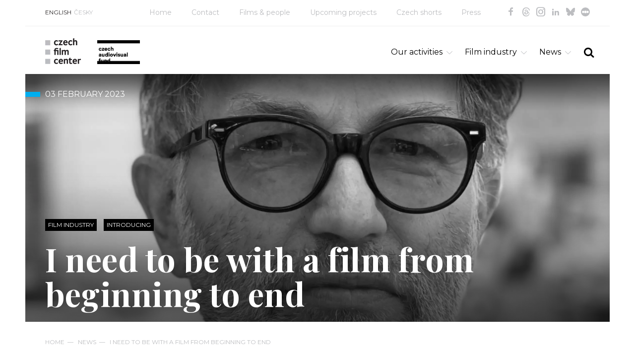

--- FILE ---
content_type: text/html; charset=utf-8
request_url: https://www.filmcenter.cz/en/news/i-need-to-be-with-a-film-from-beginning-to-end
body_size: 7949
content:
<!doctype html>
<html class="no-js" lang="en">


<head>
<title id="snippet-metaInfo-metaTitle">I need to be with a film from beginning to end | Czech Film Center</title>

<meta charset="utf-8">
<meta http-equiv="x-ua-compatible" content="ie=edge">
<meta name="robots" content="index, follow">
<meta name="viewport" content="width=device-width, initial-scale=1, shrink-to-fit=no">
<meta name="author" content="Pro-idea s.r.o. / www.pro-idea.cz">
<meta name="copyright" content="Copyright (c) 2026 Czech Film Center">
<meta name="description" content="" id="snippet-metaInfo-metaDescription">

<meta property="og:type" content="website">
<meta property="og:title" content="I need to be with a film from beginning to end | Czech Film Center">
<meta property="og:description" content="">
<meta property="og:image" content="https://www.filmcenter.cz/media/3c/00/3c00efbfec9a8020-1200-630-e-60.webp">
    <link rel="apple-touch-icon" sizes="180x180" href="/files/favicon/apple-touch-icon.png">
<link rel="icon" type="image/png" sizes="32x32" href="/files/favicon/favicon-32x32.png">
<link rel="icon" type="image/png" sizes="16x16" href="/files/favicon/favicon-16x16.png">
<link rel="manifest" href="/files/favicon/site.webmanifest">
<link rel="mask-icon" href="/files/favicon/safari-pinned-tab.svg" color="#1ab161">
<meta name="msapplication-TileColor" content="#ffffff">
<meta name="theme-color" content="#ffffff">

    <link href="/js/front/plugins/fullcalendar/fullcalendar.css" rel="stylesheet" type="text/css">

	<link href="/css/front/grid.css" rel="stylesheet" type="text/css">
	<link href="/css/front/style.css?18" rel="stylesheet" type="text/css">
	<link href="/css/front/icons.css?05" rel="stylesheet">
	<link href='https://fonts.googleapis.com/css?family=Playfair+Display:400,700&amp;subset=latin,latin-ext' rel='stylesheet' type='text/css'>
	<link href="https://fonts.googleapis.com/css?family=Montserrat:100,100i,200,200i,300,300i,400,400i,500,500i,600,600i,700,700i,800,800i,900,900i&display=swap&subset=cyrillic,cyrillic-ext,latin-ext" rel="stylesheet">

	<link href="/plugins/fontawesome/css/all.min.css" rel="stylesheet" type="text/css">
	<link href="/css/front/plugins/alertify.core.css" rel="stylesheet" type="text/css">
	<link href="/css/front/plugins/alertify.default.css" rel="stylesheet" type="text/css">
	<link href="/css/front/plugins/magnific-popup.css" rel="stylesheet" type="text/css">
	<link href="/css/front/plugins/jquery.bxslider.css" rel="stylesheet" type="text/css">
	<link href="/plugins/multiselect/multiselect.css" rel="stylesheet" type="text/css">

    <script async src="https://www.googletagmanager.com/gtag/js?id=G-3XRE5HE4ZX"></script>

    <script>
        (function (d, t, k) {
            var s = d.getElementsByTagName(t)[0], a = d.createElement(t)
            a.async = true;
            a.src = '//cookies.pro-idea.cz/scripts/'+k+'/cc.js'
            s.parentNode.insertBefore(a, s)
        })(document, 'script', '133CE7U6-0YZPE74BJ2OU3W-9M7RIRTF');
    </script>

    <!-- Google tag (gtag.js) -->
    <script type="text/plain" data-cookieconsent="statistics">
        window.dataLayer = window.dataLayer || [];
        function gtag(){ dataLayer.push(arguments); }
        gtag('js', new Date());

        gtag('config', 'G-3XRE5HE4ZX');
    </script>

</head>

<body>


<div class="container block">
    <header class="head_container block">
        <div class="top_line block">
            <div class="col-md-2">
                <ul class="ul_langs block">
                    <li class="slc">
                        <a href="/">ENGLISH</a></li>
                    <li>
                        <a href="/cs/uvod">ČESKY</a></li>
                </ul>
            </div>
            <div class="col-md-10">
                <ul class="ul_socials">
                    <li><a href="https://www.facebook.com/CzechFilmCenter/" target="_blank" class="icon-facebook"></a></li>
                    <li><a href="https://www.threads.net/@czechfilmcenter" target="_blank" class="icon-threads"></a></li>
                    <li><a href="https://www.instagram.com/czechfilmcenter/" target="_blank" class="icon-instagram"></a></li>
                    <li><a href="https://www.linkedin.com/company/czechfilmcenter/" target="_blank" class="icon-in"></a></li>
                    <li><a href="https://bsky.app/profile/czechfilmcenter.bsky.social" target="_blank" class="icon-ico-bsky"></a></li>
                    <li><a href="https://letterboxd.com/CzechFilmCenter/" target="_blank" class="icon-ico-letterbox"></a></li>
                </ul>
                <nav>
                    <ul class="ul_main-nav block">
                        <li>
                            <a href="/""">Home</a></li>
                        <li>
                            <a href="/en/contact""">Contact</a></li>
                        <li>
                            <a href="/en/films-people""">Films &amp; people</a></li>
                        <li>
                            <a href="/en/upcoming-projects""">Upcoming projects</a></li>
                        <li>
                            <a href="/en/czech-shorts""">Czech shorts</a></li>
                        <li>
                            <a href="/en/press""">Press</a></li>
                    </ul>
                </nav>
            </div>
        </div>
        <div class="head_line block">
            <div class="col-xs-12 col-sm-12 col-md-5">
                <h1 class="logo">
                    <a href="/">
                        <img src="/media/df/1f/df1f0c0abb8d7ba4-1600-1600-f-80.webp" alt="Home">
                    </a>
                </h1>
                <div class="sfk_logo">
                    <a href="/">
                        <img src="/images/front/logo-fond-en.png?01" alt="Czech film fund" style="max-width: 100%;">
                    </a>
                    <p></p>
                </div>
            </div>
            <div class="col-xs-12 col-sm-12 col-md-7">
                <div class="search-form_container block">
                    <a href="#" class="a_search-form-trigger icon-search"></a>
                    <form action="/en/full-text-search" method="post" id="frm-searchForm" class="search_form form block" style="display: none;">
                        <input type="text" name="text" maxlength="128" size="50" id="frm-searchForm-text" required data-nette-rules='[{"op":":filled","msg":"Vyplňte výraz"}]'>
                        <button class="icon-search" type="submit" name="_submit" value="SEARCH"></button>
                    <input type="hidden" name="_do" value="searchForm-submit"><!--[if IE]><input type=IEbug disabled style="display:none"><![endif]-->
</form>

                </div>
                <ul class="ul_nav">
                    <li class="li_main">
                        
                        <a href="/en/our-activities""" class="a_main icon-down-open-big">Our activities</a>
                        <ul class="ul_sub" style="display: none;">
                            <li class="li_sub">
                                <a href="/en/our-activities/festivals""" class="a_sub">
                                    Festivals
                                </a>
                            </li>
                            <li class="li_sub">
                                <a href="/en/our-activities/film-markets""" class="a_sub">
                                    Film markets
                                </a>
                            </li>
                            <li class="li_sub">
                                <a href="/en/our-activities/projects-presentations""" class="a_sub">
                                    Projects presentations
                                </a>
                            </li>
                            <li class="li_sub">
                                <a href="/en/our-activities/european-film-promotion""" class="a_sub">
                                    European Film Promotion
                                </a>
                            </li>
                            <li class="li_sub">
                                <a href="/en/our-activities/short-films""" class="a_sub">
                                    Short films
                                </a>
                            </li>
                            <li class="li_sub">
                                <a href="/en/our-activities/documentary-films""" class="a_sub">
                                    Documentary films
                                </a>
                            </li>
                            <li class="li_sub">
                                <a href="/en/our-activities/animated-films""" class="a_sub">
                                    Animated films
                                </a>
                            </li>
                            <li class="li_sub">
                                <a href="/en/our-activities/consulting""" class="a_sub">
                                    Consulting
                                </a>
                            </li>
                            <li class="li_sub">
                                <a href="/en/our-activities/publications""" class="a_sub">
                                    Publications
                                </a>
                            </li>
                        </ul>
                    </li>
                    <li class="li_main">
                        
                        <a href="/en/film-industry""" class="a_main icon-down-open-big">Film industry</a>
                        <ul class="ul_sub" style="display: none;">
                            <li class="li_sub">
                                <a href="/en/film-industry/co-produce-with-the-czech-republic""" class="a_sub">
                                    Co-produce with the Czech Republic
                                </a>
                            </li>
                            <li class="li_sub">
                                <a href="/en/film-industry/regulations-funding""" class="a_sub">
                                    Regulations / Funding
                                </a>
                            </li>
                            <li class="li_sub">
                                <a href="/en/film-industry/film-festivals""" class="a_sub">
                                    Film festivals
                                </a>
                            </li>
                            <li class="li_sub">
                                <a href="/en/film-industry/film-awards""" class="a_sub">
                                    Film awards
                                </a>
                            </li>
                            <li class="li_sub">
                                <a href="/en/film-industry/industry-contacts""" class="a_sub">
                                    Industry contacts
                                </a>
                            </li>
                            <li class="li_sub">
                                <a href="/en/film-industry/facts-figures""" class="a_sub">
                                    Facts &amp; figures
                                </a>
                            </li>
                        </ul>
                    </li>
                    <li class="li_main slc">
                        
                        <a href="/en/news""" class="a_main icon-down-open-big">News</a>
                        <ul class="ul_sub" style="display: none;">
                            <li class="li_sub">
                                <a href="/en/news/czech-film""" class="a_sub">
                                    Czech Film
                                </a>
                            </li>
                            <li class="li_sub">
                                <a href="/en/news/film-industry""" class="a_sub">
                                    Film Industry
                                </a>
                            </li>
                            <li class="li_sub">
                                <a href="/en/news/publications""" class="a_sub">
                                    Publications
                                </a>
                            </li>
                            <li class="li_sub">
                                <a href="/en/news/introducing""" class="a_sub">
                                    Introducing
                                </a>
                            </li>
                            <li class="li_sub">
                                <a href="/en/news/short-films""" class="a_sub">
                                    Short Films
                                </a>
                            </li>
                        </ul>
                    </li>
                </ul>
            </div>
        </div>
    </header>




				<div id="block-1"></div>

<section class="content_container no-padding-btm block">
        <div class="item-top_box with-responzive-text_box block">
            <img src="/media/fb/67/fb67739b76980505-2360-1000-e-60.webp" alt="I need to be with a film from beginning to end">
            <p class="p_date">03 February 2023</p>
            <div class="text_box">
                    <p class="p_tags">
                        <span>Film Industry</span>
                        <span>Introducing</span>
                    </p>
                <h1>I need to be with a film from beginning to end</h1>
            </div>
        </div>


<div class="breadcrumbs_container block">
	<p>
			<a href="/">Home</a>&mdash;
			<a href="/en/news">News</a>&mdash;
			<a href="i-need-to-be-with-a-film-from-beginning-to-end">I need to be with a film from beginning to end</a>
	</p>
</div>
        <div class="responzive_text_box">
                <p class="p_tags">
                    <span>Film Industry</span>
                    <span>Introducing</span>
                </p>
            <h1>I need to be with a film from beginning to end</h1>
        </div>
</section>
				<div id="block-2"></div>

<section class="content_container block">
    <div class="item-perex_box block">
        
            <div class="th_inicial col-md-2">
                <img src="/images/front/initial/ico-inicial-i.svg" alt="i">
            </div>
            <div class="text_box col-md-10">
                <p>The very hard-working cinematographer Martin Štrba (b. 1961) shoots vibrant films about the present—including some marked by COVID, such as the drama <em>The Unbalanced</em> or the dramedy <em>Waltzing Matyld</em>a—but he also often films stories from the past. Most of these are set in difficult historical periods, such as the World War II film <em>Emma and the Death’s Head</em>. Some are dedicated to specific personalities, such as <em>Charlatan</em>, which made it to the Oscar shortlist in 2021. Now Štrba is working with the team from <em>Charlatan</em>—director Agnieszka Holland and screenwriter Marek Epstein—on a Franz Kafka biopic.</p>

<p><em>Interview by Vojtěch Rynda for <a href="https://www.filmcenter.cz/cs/novinky/czech-film-spring-2023">CZECH FILM / Spring 2023</a></em></p>

            </div>
    </div>
</section>


				<div id="block-3"></div>

<section class="content_container block">
	<div class="one-col block">

		<div class="block">

			<p><strong>The nearly completed feature <em>Waltzing Matylda</em>, starring the great Karel Roden and Regina Rázlová, is about a complicated relationship between a man and his mother, with Alzheimer’s disease playing an important role. The film opens with a long, extremely dynamic shot. What visual concept were you and director Petr Slavík going for?</strong></p>

<p>It’s shot mainly with Easyrig, which is something between a Steadicam and a handheld camera. That adds a certain restlessness, and at the same time a credibility, an authenticity, to the film. Then Peter and I picked certain points where the camera calms down, accentuating the energy coming from the characters, from inside the image. It was a balanced team effort in every way.</p>

<p> </p>

<p><strong>Does it bother you when actors try to tell you how to do your work?</strong></p>

<p>I don’t just look at a film from the artistic viewpoint. It’s a living organism, and it’s first and foremost about the actors, since they’re the ones interpreting all these human stories. But that doesn’t mean I compromise my ideas. After all, even with the best planning, you arrive on set in the morning and Karel Roden, for example, suddenly changes the whole scene by deciding to sit instead of walking, and then later unexpectedly stands up, or not. He needs to experience the space of the scene, to feel it. Ms. Rázlová also knows exactly what she wants and how she should look, including makeup and costumes. So it’s important to be alert and pay attention to continuity in the plot. But I’m flexible when it comes to this, it isn’t a problem for me.</p>

<p> </p>

<p><strong>In <em>Waltzing Matylda</em> you collaborated with your wife, costume designer Katarína Štrbová Bieliková. How do the two of you work together?</strong></p>

<p>Katarína has the biggest rush before shooting begins: discussing with the director, the DoP, the art director, the makeup artist; organizing costume rehearsals, making sure the color tonalities correspond—some characters should be highlighted, other blend into the environment. Then she visits the set just to make sure everything’s in order. And that’s where I do most of my work.</p>

<p> </p>

<p><strong>The creative process of a film ranges from location selection to digital postproduction. Are you involved in every phase?</strong></p>

<p>I need to be with a film from beginning to end. For example, with retro films you have to determine what can be shot on location and what will be done in postproduction, and there are big discussions in the team about that. For example, I’m working now on a film called <em>Nepela</em>, which is set around the 1973 World Figure Skating Championships, in Bratislava—and the stadium where it was held no longer exists. So the ice Nepela touches with his skates in the film, the boards, will probably be shot somewhere in Prague, maybe with some old ads on them. That’ll be made on location. But, for example, we’ll have to remove the modern protective glass from the boards, and the rest of the stands will be done in postproduction.</p>

<p> </p>

<p><strong>Ondřej Nepela was an outstanding Slovak figure skater with a tragic fate. What will the film be like?</strong></p>

<p>In 1972, Nepela managed to win both the European and the World Championships, as well as the Olympics in Sapporo. The film depicts 24 hours around the World Championships, which took place the following year. I like this concept of period films, concentrating someone’s personality into a short period of time, but it isn’t always possible. Nepela is a universal story of a man who was able to work his way up from nobody to a huge star, in part thanks to his coach, Hilda Múdra. Even though he’s as much a legend as [the long-distance runner] Zátopek is in the Czech Republic, in Slovakia today it’s like he never existed. Nepela was gay, which is why the theme of acceptance of otherness—a burning issue in Slovakia today that’s misused by populist politicians—plays such an important role in the film.</p>

<p> </p>

<p><strong>Another project that touches on a thorny period in Slovak history is <em>Emma and the Death’s Hea</em>d, with a Hungarian widow hiding a Jewish boy from the Nazis near Bratislava during World War II.</strong></p>

<p>Yes, with the great actress Alexandra Borbély. For me, this project was a matter of the heart. I started developing it with the writer and filmmaker Peter Krištúfek before he tragically passed away in 2018. Iveta Grófová took over the directing after that, which was a great choice: she emphasized the female element in the story. The theme of the film is all the more powerful, given that we haven’t yet come to terms with Slovakia’s Nazi past—there are even fascists in the Slovak parliament. The filming was complicated by COVID, but fortunately we have everything “in the bag” now—and a big postproduction ahead of us.</p>

<p> </p>

<p><strong>You’ve made a number of films set in the past: <em>Charlatan</em>, <em>A Prominent Patient</em>, <em>The Burning Bush</em>, <em>The Affair</em>. Aren’t you ever afraid that you’ll start repeating yourself?</strong></p>

<p>The problem I have is different. Sometimes I wonder whether the films we’re making are useless. We keep returning to the subject of World War II, hoping the horrors will never be repeated. And then suddenly Putin’s even more insidious war erupts around the corner, fostering the total lie that the fascists are the other guys. But then I wake up in the morning feeling like I can’t give up, since there’s nothing else I can do anyway. In short, I try to treat historical themes so that they aren’t just costume pieces stuck in the past, but have a strong overlap with the present. I strive to subliminally emphasize the fact that some roads are a dead end. The fact that Europe is still holding together is perhaps a sign that all this effort isn’t in vain.</p>

<p> </p>

<p><strong>Your other recent project is <em>The Unbalanced</em>, which is set in the present and touches on COVID. It’s the feature debut by documentarist Zuzana Piussi, made for theatrical release, similar to <em>Waltzing Matyld</em>a by Petr Slavik. You’re known for your long-term collaborations with directors like Martin Šulík and Vladimír Michálek. Do you enjoy trying new collaborations?</strong></p>

<p>It’s always refreshing. Vladimir said somewhere we knew each other so well that we often communicated nonverbally, through signals, like dolphins. With new collaborations, everything has to be explained from the beginning, which is also healing for me in a way: it brings new impulses, new horizons open up.</p>

<p> </p>

<p><strong>You made <em>The Horse</em> with your long-term working partner Martin Šulík in 2022. Was there anything new about it for you?</strong></p>

<p>That film was shot almost entirely in the studio. I’ve never experienced anything like it before. It was set in an apartment that architect František Lipták constructed in the soundstage of the Slovak Television Studio, which enabled us to play with the light and the atmosphere. Filming in real flats has its advantages, like actual patina and material authenticity, but often the sun makes fun of you, hiding behind the clouds when you need it to shine, and so on. You have to decide what to shoot in the daytime and what to shoot at night, whereas in the studio you have complete freedom in that regard. You create reality completely from scratch, like God. [laughs]</p>


		</div>
	</div>
</section>
				<div id="block-4"></div>
<section class="content_container block">
	<div class="one-col block">
		<div class="soc-share_container block">
			<div class="col-xs-6">
				<a target="_blank" href="https://facebook.com/sharer/sharer.php?app_id=113869198637480&sdk=joey&u=https://www.filmcenter.cz/en/news/i-need-to-be-with-a-film-from-beginning-to-end&display=popup&" class="icon-facebook"></a>
			</div>
			<div class="col-xs-6">
				<a target="_blank" href="https://threads.net/intent/post?text=https://www.filmcenter.cz/en/news/i-need-to-be-with-a-film-from-beginning-to-end" class="icon-threads"></a>
			</div>
		</div>
	</div>
</section>
				<div id="block-5"></div>





</div>

<section class="contact-line_container block">
    <div class="container">
        <div class="contact_box col-md-7 col-sm-6">
            <h3>Czech Film Center<br />
division of the <a href="https://fondkinematografie.cz/">Czech Audiovisual Fund</a> promoting Czech audiovisual production worldwide</h3>

<p>Email: <a href="mailto:info@filmcenter.cz">info@filmcenter.cz</a><br />
 </p>

<p> </p>

            <p class="p_more">
                <a href="/en/contact">Contact us</a>
            </p>
        </div>
    </div>
</section>


<div class="container block">
    <footer class="foot_container block">
        <div class="col-md-6">
            <p>© Czech Film Center<a href="/en/privacy-policy" class="privacy-policy-link">Privacy policy</a> | <a href="javascript:ProideaCookies.showDialog(true);">Cookies settings</a></p>

        </div>
        <div class="right_box col-md-6">
            <p>Created by <a href="http://www.pro-idea.cz">Pro-idea</a></p>
        </div>
    </footer>
</div>

<div style="display: none;" id="snippet--flashMessages">
</div>


<script type="text/javascript" src="/js/front/plugins/jquery.min.js"></script>
<script type="text/javascript" src="/js/front/plugins/jquery.min.js"></script>
<script type="text/javascript" src="/js/front/plugins/jquery-ui.min.js"></script>
<script type="text/javascript" src="/js/front/plugins/jquery.easing.1.3.js"></script>
<script type="text/javascript" src="/js/front/plugins/ContentSlider.js"></script>
<script type="text/javascript" src="/js/front/plugins/ContentScroller.js"></script>
<script type="text/javascript" src="/js/front/plugins/jquery.magnific-popup.min.js"></script>
<script type="text/javascript" src="/js/front/plugins/alertify.js"></script>
<script type="text/javascript" src="/js/front/plugins/jquery.bxslider.min.js"></script>
<script type="text/javascript" src="/plugins/multiselect/multiselect.js"></script>
<script type="text/javascript" src="/js/front/plugins/fullcalendar/lib/moment.min.js"></script>
<script type="text/javascript" src="/js/front/plugins/fullcalendar/fullcalendar.min.js"></script>
<script type="text/javascript" src="/js/front/plugins/fullcalendar/locale-all.js"></script>
<script type="text/javascript" src="https://maxcdn.bootstrapcdn.com/bootstrap/3.3.7/js/bootstrap.min.js"></script>
<script type="text/javascript" src="/js/front/core/live-form-validation.js"></script>
<script type="text/javascript" src="https://www.google.com/recaptcha/api.js?render=6LeSmpMlAAAAANkjDFK7oaTs9852-FcirQx4Njok"></script>
<script type="text/javascript" src="/js/front/main.js?v=12"></script>

    <script>
	(function(d) {
		var config = {
			kitId: 'vcq4eyk',
			scriptTimeout: 3000,
			async: true
		}, h = d.documentElement, t = setTimeout(function() {
			h.className = h.className.replace(/\bwf-loading\b/g, "") + " wf-inactive";
		}, config.scriptTimeout), tk = d.createElement("script"), f = false, s = d.getElementsByTagName("script")[0], a;
		h.className += " wf-loading";
		tk.src = 'https://use.typekit.net/' + config.kitId + '.js';
		tk.async = true;
		tk.onload = tk.onreadystatechange = function() {
			a = this.readyState;
			if(f || a && a != "complete" && a != "loaded") {
				return;
			}
			f = true;
			clearTimeout(t);
			try { Typekit.load(config) }
			catch(e) { }
		};
		s.parentNode.insertBefore(tk, s)
	})(document);
</script>

</body>

</html>


--- FILE ---
content_type: text/html; charset=utf-8
request_url: https://www.google.com/recaptcha/api2/anchor?ar=1&k=6LeSmpMlAAAAANkjDFK7oaTs9852-FcirQx4Njok&co=aHR0cHM6Ly93d3cuZmlsbWNlbnRlci5jejo0NDM.&hl=en&v=PoyoqOPhxBO7pBk68S4YbpHZ&size=invisible&anchor-ms=20000&execute-ms=30000&cb=u5lzhdehqzt3
body_size: 48680
content:
<!DOCTYPE HTML><html dir="ltr" lang="en"><head><meta http-equiv="Content-Type" content="text/html; charset=UTF-8">
<meta http-equiv="X-UA-Compatible" content="IE=edge">
<title>reCAPTCHA</title>
<style type="text/css">
/* cyrillic-ext */
@font-face {
  font-family: 'Roboto';
  font-style: normal;
  font-weight: 400;
  font-stretch: 100%;
  src: url(//fonts.gstatic.com/s/roboto/v48/KFO7CnqEu92Fr1ME7kSn66aGLdTylUAMa3GUBHMdazTgWw.woff2) format('woff2');
  unicode-range: U+0460-052F, U+1C80-1C8A, U+20B4, U+2DE0-2DFF, U+A640-A69F, U+FE2E-FE2F;
}
/* cyrillic */
@font-face {
  font-family: 'Roboto';
  font-style: normal;
  font-weight: 400;
  font-stretch: 100%;
  src: url(//fonts.gstatic.com/s/roboto/v48/KFO7CnqEu92Fr1ME7kSn66aGLdTylUAMa3iUBHMdazTgWw.woff2) format('woff2');
  unicode-range: U+0301, U+0400-045F, U+0490-0491, U+04B0-04B1, U+2116;
}
/* greek-ext */
@font-face {
  font-family: 'Roboto';
  font-style: normal;
  font-weight: 400;
  font-stretch: 100%;
  src: url(//fonts.gstatic.com/s/roboto/v48/KFO7CnqEu92Fr1ME7kSn66aGLdTylUAMa3CUBHMdazTgWw.woff2) format('woff2');
  unicode-range: U+1F00-1FFF;
}
/* greek */
@font-face {
  font-family: 'Roboto';
  font-style: normal;
  font-weight: 400;
  font-stretch: 100%;
  src: url(//fonts.gstatic.com/s/roboto/v48/KFO7CnqEu92Fr1ME7kSn66aGLdTylUAMa3-UBHMdazTgWw.woff2) format('woff2');
  unicode-range: U+0370-0377, U+037A-037F, U+0384-038A, U+038C, U+038E-03A1, U+03A3-03FF;
}
/* math */
@font-face {
  font-family: 'Roboto';
  font-style: normal;
  font-weight: 400;
  font-stretch: 100%;
  src: url(//fonts.gstatic.com/s/roboto/v48/KFO7CnqEu92Fr1ME7kSn66aGLdTylUAMawCUBHMdazTgWw.woff2) format('woff2');
  unicode-range: U+0302-0303, U+0305, U+0307-0308, U+0310, U+0312, U+0315, U+031A, U+0326-0327, U+032C, U+032F-0330, U+0332-0333, U+0338, U+033A, U+0346, U+034D, U+0391-03A1, U+03A3-03A9, U+03B1-03C9, U+03D1, U+03D5-03D6, U+03F0-03F1, U+03F4-03F5, U+2016-2017, U+2034-2038, U+203C, U+2040, U+2043, U+2047, U+2050, U+2057, U+205F, U+2070-2071, U+2074-208E, U+2090-209C, U+20D0-20DC, U+20E1, U+20E5-20EF, U+2100-2112, U+2114-2115, U+2117-2121, U+2123-214F, U+2190, U+2192, U+2194-21AE, U+21B0-21E5, U+21F1-21F2, U+21F4-2211, U+2213-2214, U+2216-22FF, U+2308-230B, U+2310, U+2319, U+231C-2321, U+2336-237A, U+237C, U+2395, U+239B-23B7, U+23D0, U+23DC-23E1, U+2474-2475, U+25AF, U+25B3, U+25B7, U+25BD, U+25C1, U+25CA, U+25CC, U+25FB, U+266D-266F, U+27C0-27FF, U+2900-2AFF, U+2B0E-2B11, U+2B30-2B4C, U+2BFE, U+3030, U+FF5B, U+FF5D, U+1D400-1D7FF, U+1EE00-1EEFF;
}
/* symbols */
@font-face {
  font-family: 'Roboto';
  font-style: normal;
  font-weight: 400;
  font-stretch: 100%;
  src: url(//fonts.gstatic.com/s/roboto/v48/KFO7CnqEu92Fr1ME7kSn66aGLdTylUAMaxKUBHMdazTgWw.woff2) format('woff2');
  unicode-range: U+0001-000C, U+000E-001F, U+007F-009F, U+20DD-20E0, U+20E2-20E4, U+2150-218F, U+2190, U+2192, U+2194-2199, U+21AF, U+21E6-21F0, U+21F3, U+2218-2219, U+2299, U+22C4-22C6, U+2300-243F, U+2440-244A, U+2460-24FF, U+25A0-27BF, U+2800-28FF, U+2921-2922, U+2981, U+29BF, U+29EB, U+2B00-2BFF, U+4DC0-4DFF, U+FFF9-FFFB, U+10140-1018E, U+10190-1019C, U+101A0, U+101D0-101FD, U+102E0-102FB, U+10E60-10E7E, U+1D2C0-1D2D3, U+1D2E0-1D37F, U+1F000-1F0FF, U+1F100-1F1AD, U+1F1E6-1F1FF, U+1F30D-1F30F, U+1F315, U+1F31C, U+1F31E, U+1F320-1F32C, U+1F336, U+1F378, U+1F37D, U+1F382, U+1F393-1F39F, U+1F3A7-1F3A8, U+1F3AC-1F3AF, U+1F3C2, U+1F3C4-1F3C6, U+1F3CA-1F3CE, U+1F3D4-1F3E0, U+1F3ED, U+1F3F1-1F3F3, U+1F3F5-1F3F7, U+1F408, U+1F415, U+1F41F, U+1F426, U+1F43F, U+1F441-1F442, U+1F444, U+1F446-1F449, U+1F44C-1F44E, U+1F453, U+1F46A, U+1F47D, U+1F4A3, U+1F4B0, U+1F4B3, U+1F4B9, U+1F4BB, U+1F4BF, U+1F4C8-1F4CB, U+1F4D6, U+1F4DA, U+1F4DF, U+1F4E3-1F4E6, U+1F4EA-1F4ED, U+1F4F7, U+1F4F9-1F4FB, U+1F4FD-1F4FE, U+1F503, U+1F507-1F50B, U+1F50D, U+1F512-1F513, U+1F53E-1F54A, U+1F54F-1F5FA, U+1F610, U+1F650-1F67F, U+1F687, U+1F68D, U+1F691, U+1F694, U+1F698, U+1F6AD, U+1F6B2, U+1F6B9-1F6BA, U+1F6BC, U+1F6C6-1F6CF, U+1F6D3-1F6D7, U+1F6E0-1F6EA, U+1F6F0-1F6F3, U+1F6F7-1F6FC, U+1F700-1F7FF, U+1F800-1F80B, U+1F810-1F847, U+1F850-1F859, U+1F860-1F887, U+1F890-1F8AD, U+1F8B0-1F8BB, U+1F8C0-1F8C1, U+1F900-1F90B, U+1F93B, U+1F946, U+1F984, U+1F996, U+1F9E9, U+1FA00-1FA6F, U+1FA70-1FA7C, U+1FA80-1FA89, U+1FA8F-1FAC6, U+1FACE-1FADC, U+1FADF-1FAE9, U+1FAF0-1FAF8, U+1FB00-1FBFF;
}
/* vietnamese */
@font-face {
  font-family: 'Roboto';
  font-style: normal;
  font-weight: 400;
  font-stretch: 100%;
  src: url(//fonts.gstatic.com/s/roboto/v48/KFO7CnqEu92Fr1ME7kSn66aGLdTylUAMa3OUBHMdazTgWw.woff2) format('woff2');
  unicode-range: U+0102-0103, U+0110-0111, U+0128-0129, U+0168-0169, U+01A0-01A1, U+01AF-01B0, U+0300-0301, U+0303-0304, U+0308-0309, U+0323, U+0329, U+1EA0-1EF9, U+20AB;
}
/* latin-ext */
@font-face {
  font-family: 'Roboto';
  font-style: normal;
  font-weight: 400;
  font-stretch: 100%;
  src: url(//fonts.gstatic.com/s/roboto/v48/KFO7CnqEu92Fr1ME7kSn66aGLdTylUAMa3KUBHMdazTgWw.woff2) format('woff2');
  unicode-range: U+0100-02BA, U+02BD-02C5, U+02C7-02CC, U+02CE-02D7, U+02DD-02FF, U+0304, U+0308, U+0329, U+1D00-1DBF, U+1E00-1E9F, U+1EF2-1EFF, U+2020, U+20A0-20AB, U+20AD-20C0, U+2113, U+2C60-2C7F, U+A720-A7FF;
}
/* latin */
@font-face {
  font-family: 'Roboto';
  font-style: normal;
  font-weight: 400;
  font-stretch: 100%;
  src: url(//fonts.gstatic.com/s/roboto/v48/KFO7CnqEu92Fr1ME7kSn66aGLdTylUAMa3yUBHMdazQ.woff2) format('woff2');
  unicode-range: U+0000-00FF, U+0131, U+0152-0153, U+02BB-02BC, U+02C6, U+02DA, U+02DC, U+0304, U+0308, U+0329, U+2000-206F, U+20AC, U+2122, U+2191, U+2193, U+2212, U+2215, U+FEFF, U+FFFD;
}
/* cyrillic-ext */
@font-face {
  font-family: 'Roboto';
  font-style: normal;
  font-weight: 500;
  font-stretch: 100%;
  src: url(//fonts.gstatic.com/s/roboto/v48/KFO7CnqEu92Fr1ME7kSn66aGLdTylUAMa3GUBHMdazTgWw.woff2) format('woff2');
  unicode-range: U+0460-052F, U+1C80-1C8A, U+20B4, U+2DE0-2DFF, U+A640-A69F, U+FE2E-FE2F;
}
/* cyrillic */
@font-face {
  font-family: 'Roboto';
  font-style: normal;
  font-weight: 500;
  font-stretch: 100%;
  src: url(//fonts.gstatic.com/s/roboto/v48/KFO7CnqEu92Fr1ME7kSn66aGLdTylUAMa3iUBHMdazTgWw.woff2) format('woff2');
  unicode-range: U+0301, U+0400-045F, U+0490-0491, U+04B0-04B1, U+2116;
}
/* greek-ext */
@font-face {
  font-family: 'Roboto';
  font-style: normal;
  font-weight: 500;
  font-stretch: 100%;
  src: url(//fonts.gstatic.com/s/roboto/v48/KFO7CnqEu92Fr1ME7kSn66aGLdTylUAMa3CUBHMdazTgWw.woff2) format('woff2');
  unicode-range: U+1F00-1FFF;
}
/* greek */
@font-face {
  font-family: 'Roboto';
  font-style: normal;
  font-weight: 500;
  font-stretch: 100%;
  src: url(//fonts.gstatic.com/s/roboto/v48/KFO7CnqEu92Fr1ME7kSn66aGLdTylUAMa3-UBHMdazTgWw.woff2) format('woff2');
  unicode-range: U+0370-0377, U+037A-037F, U+0384-038A, U+038C, U+038E-03A1, U+03A3-03FF;
}
/* math */
@font-face {
  font-family: 'Roboto';
  font-style: normal;
  font-weight: 500;
  font-stretch: 100%;
  src: url(//fonts.gstatic.com/s/roboto/v48/KFO7CnqEu92Fr1ME7kSn66aGLdTylUAMawCUBHMdazTgWw.woff2) format('woff2');
  unicode-range: U+0302-0303, U+0305, U+0307-0308, U+0310, U+0312, U+0315, U+031A, U+0326-0327, U+032C, U+032F-0330, U+0332-0333, U+0338, U+033A, U+0346, U+034D, U+0391-03A1, U+03A3-03A9, U+03B1-03C9, U+03D1, U+03D5-03D6, U+03F0-03F1, U+03F4-03F5, U+2016-2017, U+2034-2038, U+203C, U+2040, U+2043, U+2047, U+2050, U+2057, U+205F, U+2070-2071, U+2074-208E, U+2090-209C, U+20D0-20DC, U+20E1, U+20E5-20EF, U+2100-2112, U+2114-2115, U+2117-2121, U+2123-214F, U+2190, U+2192, U+2194-21AE, U+21B0-21E5, U+21F1-21F2, U+21F4-2211, U+2213-2214, U+2216-22FF, U+2308-230B, U+2310, U+2319, U+231C-2321, U+2336-237A, U+237C, U+2395, U+239B-23B7, U+23D0, U+23DC-23E1, U+2474-2475, U+25AF, U+25B3, U+25B7, U+25BD, U+25C1, U+25CA, U+25CC, U+25FB, U+266D-266F, U+27C0-27FF, U+2900-2AFF, U+2B0E-2B11, U+2B30-2B4C, U+2BFE, U+3030, U+FF5B, U+FF5D, U+1D400-1D7FF, U+1EE00-1EEFF;
}
/* symbols */
@font-face {
  font-family: 'Roboto';
  font-style: normal;
  font-weight: 500;
  font-stretch: 100%;
  src: url(//fonts.gstatic.com/s/roboto/v48/KFO7CnqEu92Fr1ME7kSn66aGLdTylUAMaxKUBHMdazTgWw.woff2) format('woff2');
  unicode-range: U+0001-000C, U+000E-001F, U+007F-009F, U+20DD-20E0, U+20E2-20E4, U+2150-218F, U+2190, U+2192, U+2194-2199, U+21AF, U+21E6-21F0, U+21F3, U+2218-2219, U+2299, U+22C4-22C6, U+2300-243F, U+2440-244A, U+2460-24FF, U+25A0-27BF, U+2800-28FF, U+2921-2922, U+2981, U+29BF, U+29EB, U+2B00-2BFF, U+4DC0-4DFF, U+FFF9-FFFB, U+10140-1018E, U+10190-1019C, U+101A0, U+101D0-101FD, U+102E0-102FB, U+10E60-10E7E, U+1D2C0-1D2D3, U+1D2E0-1D37F, U+1F000-1F0FF, U+1F100-1F1AD, U+1F1E6-1F1FF, U+1F30D-1F30F, U+1F315, U+1F31C, U+1F31E, U+1F320-1F32C, U+1F336, U+1F378, U+1F37D, U+1F382, U+1F393-1F39F, U+1F3A7-1F3A8, U+1F3AC-1F3AF, U+1F3C2, U+1F3C4-1F3C6, U+1F3CA-1F3CE, U+1F3D4-1F3E0, U+1F3ED, U+1F3F1-1F3F3, U+1F3F5-1F3F7, U+1F408, U+1F415, U+1F41F, U+1F426, U+1F43F, U+1F441-1F442, U+1F444, U+1F446-1F449, U+1F44C-1F44E, U+1F453, U+1F46A, U+1F47D, U+1F4A3, U+1F4B0, U+1F4B3, U+1F4B9, U+1F4BB, U+1F4BF, U+1F4C8-1F4CB, U+1F4D6, U+1F4DA, U+1F4DF, U+1F4E3-1F4E6, U+1F4EA-1F4ED, U+1F4F7, U+1F4F9-1F4FB, U+1F4FD-1F4FE, U+1F503, U+1F507-1F50B, U+1F50D, U+1F512-1F513, U+1F53E-1F54A, U+1F54F-1F5FA, U+1F610, U+1F650-1F67F, U+1F687, U+1F68D, U+1F691, U+1F694, U+1F698, U+1F6AD, U+1F6B2, U+1F6B9-1F6BA, U+1F6BC, U+1F6C6-1F6CF, U+1F6D3-1F6D7, U+1F6E0-1F6EA, U+1F6F0-1F6F3, U+1F6F7-1F6FC, U+1F700-1F7FF, U+1F800-1F80B, U+1F810-1F847, U+1F850-1F859, U+1F860-1F887, U+1F890-1F8AD, U+1F8B0-1F8BB, U+1F8C0-1F8C1, U+1F900-1F90B, U+1F93B, U+1F946, U+1F984, U+1F996, U+1F9E9, U+1FA00-1FA6F, U+1FA70-1FA7C, U+1FA80-1FA89, U+1FA8F-1FAC6, U+1FACE-1FADC, U+1FADF-1FAE9, U+1FAF0-1FAF8, U+1FB00-1FBFF;
}
/* vietnamese */
@font-face {
  font-family: 'Roboto';
  font-style: normal;
  font-weight: 500;
  font-stretch: 100%;
  src: url(//fonts.gstatic.com/s/roboto/v48/KFO7CnqEu92Fr1ME7kSn66aGLdTylUAMa3OUBHMdazTgWw.woff2) format('woff2');
  unicode-range: U+0102-0103, U+0110-0111, U+0128-0129, U+0168-0169, U+01A0-01A1, U+01AF-01B0, U+0300-0301, U+0303-0304, U+0308-0309, U+0323, U+0329, U+1EA0-1EF9, U+20AB;
}
/* latin-ext */
@font-face {
  font-family: 'Roboto';
  font-style: normal;
  font-weight: 500;
  font-stretch: 100%;
  src: url(//fonts.gstatic.com/s/roboto/v48/KFO7CnqEu92Fr1ME7kSn66aGLdTylUAMa3KUBHMdazTgWw.woff2) format('woff2');
  unicode-range: U+0100-02BA, U+02BD-02C5, U+02C7-02CC, U+02CE-02D7, U+02DD-02FF, U+0304, U+0308, U+0329, U+1D00-1DBF, U+1E00-1E9F, U+1EF2-1EFF, U+2020, U+20A0-20AB, U+20AD-20C0, U+2113, U+2C60-2C7F, U+A720-A7FF;
}
/* latin */
@font-face {
  font-family: 'Roboto';
  font-style: normal;
  font-weight: 500;
  font-stretch: 100%;
  src: url(//fonts.gstatic.com/s/roboto/v48/KFO7CnqEu92Fr1ME7kSn66aGLdTylUAMa3yUBHMdazQ.woff2) format('woff2');
  unicode-range: U+0000-00FF, U+0131, U+0152-0153, U+02BB-02BC, U+02C6, U+02DA, U+02DC, U+0304, U+0308, U+0329, U+2000-206F, U+20AC, U+2122, U+2191, U+2193, U+2212, U+2215, U+FEFF, U+FFFD;
}
/* cyrillic-ext */
@font-face {
  font-family: 'Roboto';
  font-style: normal;
  font-weight: 900;
  font-stretch: 100%;
  src: url(//fonts.gstatic.com/s/roboto/v48/KFO7CnqEu92Fr1ME7kSn66aGLdTylUAMa3GUBHMdazTgWw.woff2) format('woff2');
  unicode-range: U+0460-052F, U+1C80-1C8A, U+20B4, U+2DE0-2DFF, U+A640-A69F, U+FE2E-FE2F;
}
/* cyrillic */
@font-face {
  font-family: 'Roboto';
  font-style: normal;
  font-weight: 900;
  font-stretch: 100%;
  src: url(//fonts.gstatic.com/s/roboto/v48/KFO7CnqEu92Fr1ME7kSn66aGLdTylUAMa3iUBHMdazTgWw.woff2) format('woff2');
  unicode-range: U+0301, U+0400-045F, U+0490-0491, U+04B0-04B1, U+2116;
}
/* greek-ext */
@font-face {
  font-family: 'Roboto';
  font-style: normal;
  font-weight: 900;
  font-stretch: 100%;
  src: url(//fonts.gstatic.com/s/roboto/v48/KFO7CnqEu92Fr1ME7kSn66aGLdTylUAMa3CUBHMdazTgWw.woff2) format('woff2');
  unicode-range: U+1F00-1FFF;
}
/* greek */
@font-face {
  font-family: 'Roboto';
  font-style: normal;
  font-weight: 900;
  font-stretch: 100%;
  src: url(//fonts.gstatic.com/s/roboto/v48/KFO7CnqEu92Fr1ME7kSn66aGLdTylUAMa3-UBHMdazTgWw.woff2) format('woff2');
  unicode-range: U+0370-0377, U+037A-037F, U+0384-038A, U+038C, U+038E-03A1, U+03A3-03FF;
}
/* math */
@font-face {
  font-family: 'Roboto';
  font-style: normal;
  font-weight: 900;
  font-stretch: 100%;
  src: url(//fonts.gstatic.com/s/roboto/v48/KFO7CnqEu92Fr1ME7kSn66aGLdTylUAMawCUBHMdazTgWw.woff2) format('woff2');
  unicode-range: U+0302-0303, U+0305, U+0307-0308, U+0310, U+0312, U+0315, U+031A, U+0326-0327, U+032C, U+032F-0330, U+0332-0333, U+0338, U+033A, U+0346, U+034D, U+0391-03A1, U+03A3-03A9, U+03B1-03C9, U+03D1, U+03D5-03D6, U+03F0-03F1, U+03F4-03F5, U+2016-2017, U+2034-2038, U+203C, U+2040, U+2043, U+2047, U+2050, U+2057, U+205F, U+2070-2071, U+2074-208E, U+2090-209C, U+20D0-20DC, U+20E1, U+20E5-20EF, U+2100-2112, U+2114-2115, U+2117-2121, U+2123-214F, U+2190, U+2192, U+2194-21AE, U+21B0-21E5, U+21F1-21F2, U+21F4-2211, U+2213-2214, U+2216-22FF, U+2308-230B, U+2310, U+2319, U+231C-2321, U+2336-237A, U+237C, U+2395, U+239B-23B7, U+23D0, U+23DC-23E1, U+2474-2475, U+25AF, U+25B3, U+25B7, U+25BD, U+25C1, U+25CA, U+25CC, U+25FB, U+266D-266F, U+27C0-27FF, U+2900-2AFF, U+2B0E-2B11, U+2B30-2B4C, U+2BFE, U+3030, U+FF5B, U+FF5D, U+1D400-1D7FF, U+1EE00-1EEFF;
}
/* symbols */
@font-face {
  font-family: 'Roboto';
  font-style: normal;
  font-weight: 900;
  font-stretch: 100%;
  src: url(//fonts.gstatic.com/s/roboto/v48/KFO7CnqEu92Fr1ME7kSn66aGLdTylUAMaxKUBHMdazTgWw.woff2) format('woff2');
  unicode-range: U+0001-000C, U+000E-001F, U+007F-009F, U+20DD-20E0, U+20E2-20E4, U+2150-218F, U+2190, U+2192, U+2194-2199, U+21AF, U+21E6-21F0, U+21F3, U+2218-2219, U+2299, U+22C4-22C6, U+2300-243F, U+2440-244A, U+2460-24FF, U+25A0-27BF, U+2800-28FF, U+2921-2922, U+2981, U+29BF, U+29EB, U+2B00-2BFF, U+4DC0-4DFF, U+FFF9-FFFB, U+10140-1018E, U+10190-1019C, U+101A0, U+101D0-101FD, U+102E0-102FB, U+10E60-10E7E, U+1D2C0-1D2D3, U+1D2E0-1D37F, U+1F000-1F0FF, U+1F100-1F1AD, U+1F1E6-1F1FF, U+1F30D-1F30F, U+1F315, U+1F31C, U+1F31E, U+1F320-1F32C, U+1F336, U+1F378, U+1F37D, U+1F382, U+1F393-1F39F, U+1F3A7-1F3A8, U+1F3AC-1F3AF, U+1F3C2, U+1F3C4-1F3C6, U+1F3CA-1F3CE, U+1F3D4-1F3E0, U+1F3ED, U+1F3F1-1F3F3, U+1F3F5-1F3F7, U+1F408, U+1F415, U+1F41F, U+1F426, U+1F43F, U+1F441-1F442, U+1F444, U+1F446-1F449, U+1F44C-1F44E, U+1F453, U+1F46A, U+1F47D, U+1F4A3, U+1F4B0, U+1F4B3, U+1F4B9, U+1F4BB, U+1F4BF, U+1F4C8-1F4CB, U+1F4D6, U+1F4DA, U+1F4DF, U+1F4E3-1F4E6, U+1F4EA-1F4ED, U+1F4F7, U+1F4F9-1F4FB, U+1F4FD-1F4FE, U+1F503, U+1F507-1F50B, U+1F50D, U+1F512-1F513, U+1F53E-1F54A, U+1F54F-1F5FA, U+1F610, U+1F650-1F67F, U+1F687, U+1F68D, U+1F691, U+1F694, U+1F698, U+1F6AD, U+1F6B2, U+1F6B9-1F6BA, U+1F6BC, U+1F6C6-1F6CF, U+1F6D3-1F6D7, U+1F6E0-1F6EA, U+1F6F0-1F6F3, U+1F6F7-1F6FC, U+1F700-1F7FF, U+1F800-1F80B, U+1F810-1F847, U+1F850-1F859, U+1F860-1F887, U+1F890-1F8AD, U+1F8B0-1F8BB, U+1F8C0-1F8C1, U+1F900-1F90B, U+1F93B, U+1F946, U+1F984, U+1F996, U+1F9E9, U+1FA00-1FA6F, U+1FA70-1FA7C, U+1FA80-1FA89, U+1FA8F-1FAC6, U+1FACE-1FADC, U+1FADF-1FAE9, U+1FAF0-1FAF8, U+1FB00-1FBFF;
}
/* vietnamese */
@font-face {
  font-family: 'Roboto';
  font-style: normal;
  font-weight: 900;
  font-stretch: 100%;
  src: url(//fonts.gstatic.com/s/roboto/v48/KFO7CnqEu92Fr1ME7kSn66aGLdTylUAMa3OUBHMdazTgWw.woff2) format('woff2');
  unicode-range: U+0102-0103, U+0110-0111, U+0128-0129, U+0168-0169, U+01A0-01A1, U+01AF-01B0, U+0300-0301, U+0303-0304, U+0308-0309, U+0323, U+0329, U+1EA0-1EF9, U+20AB;
}
/* latin-ext */
@font-face {
  font-family: 'Roboto';
  font-style: normal;
  font-weight: 900;
  font-stretch: 100%;
  src: url(//fonts.gstatic.com/s/roboto/v48/KFO7CnqEu92Fr1ME7kSn66aGLdTylUAMa3KUBHMdazTgWw.woff2) format('woff2');
  unicode-range: U+0100-02BA, U+02BD-02C5, U+02C7-02CC, U+02CE-02D7, U+02DD-02FF, U+0304, U+0308, U+0329, U+1D00-1DBF, U+1E00-1E9F, U+1EF2-1EFF, U+2020, U+20A0-20AB, U+20AD-20C0, U+2113, U+2C60-2C7F, U+A720-A7FF;
}
/* latin */
@font-face {
  font-family: 'Roboto';
  font-style: normal;
  font-weight: 900;
  font-stretch: 100%;
  src: url(//fonts.gstatic.com/s/roboto/v48/KFO7CnqEu92Fr1ME7kSn66aGLdTylUAMa3yUBHMdazQ.woff2) format('woff2');
  unicode-range: U+0000-00FF, U+0131, U+0152-0153, U+02BB-02BC, U+02C6, U+02DA, U+02DC, U+0304, U+0308, U+0329, U+2000-206F, U+20AC, U+2122, U+2191, U+2193, U+2212, U+2215, U+FEFF, U+FFFD;
}

</style>
<link rel="stylesheet" type="text/css" href="https://www.gstatic.com/recaptcha/releases/PoyoqOPhxBO7pBk68S4YbpHZ/styles__ltr.css">
<script nonce="KGWo6G8E4TYu5bFcP8XB-w" type="text/javascript">window['__recaptcha_api'] = 'https://www.google.com/recaptcha/api2/';</script>
<script type="text/javascript" src="https://www.gstatic.com/recaptcha/releases/PoyoqOPhxBO7pBk68S4YbpHZ/recaptcha__en.js" nonce="KGWo6G8E4TYu5bFcP8XB-w">
      
    </script></head>
<body><div id="rc-anchor-alert" class="rc-anchor-alert"></div>
<input type="hidden" id="recaptcha-token" value="[base64]">
<script type="text/javascript" nonce="KGWo6G8E4TYu5bFcP8XB-w">
      recaptcha.anchor.Main.init("[\x22ainput\x22,[\x22bgdata\x22,\x22\x22,\[base64]/[base64]/[base64]/[base64]/cjw8ejpyPj4+eil9Y2F0Y2gobCl7dGhyb3cgbDt9fSxIPWZ1bmN0aW9uKHcsdCx6KXtpZih3PT0xOTR8fHc9PTIwOCl0LnZbd10/dC52W3ddLmNvbmNhdCh6KTp0LnZbd109b2Yoeix0KTtlbHNle2lmKHQuYkImJnchPTMxNylyZXR1cm47dz09NjZ8fHc9PTEyMnx8dz09NDcwfHx3PT00NHx8dz09NDE2fHx3PT0zOTd8fHc9PTQyMXx8dz09Njh8fHc9PTcwfHx3PT0xODQ/[base64]/[base64]/[base64]/bmV3IGRbVl0oSlswXSk6cD09Mj9uZXcgZFtWXShKWzBdLEpbMV0pOnA9PTM/bmV3IGRbVl0oSlswXSxKWzFdLEpbMl0pOnA9PTQ/[base64]/[base64]/[base64]/[base64]\x22,\[base64]\\u003d\x22,\x22w7k4w6UpfcOAD3rDk0LCisOCwpd6f8KsdnkUw5HClMOew4VNw43Dk8K4WcOOOAtfwq5tP31twoBtwrTCtxXDjyPCo8KcwrnDssKpTCzDjMKsQn9Ew5jCtCYDwpkVXiNIw6LDgMOHw6fDucKncsK8wprCmcO3e8OPTcOgOsO7wqosc8OPLMKfLMOwA2/Cg0zCkWbCh8O8IxfClsKFZV/DjcOrCsKDdMKaBMO0wpPDuCvDqMOgwqMKHMKCTsOBF3wMZsOow6XCpsKgw7AjwoPDqTfCpcOtICfDvMKAZ1NpwrLDmcKIwocgwoTCkj3CuMOOw69JwpvCrcKsC8Kzw48xX0AVBVfDgMK1FcKGwprCoHjDicKgwr/[base64]/w4BnMcOLwr50FsO4w7cnXcKzBsOowpQWw7poZRnCisK6SCTDqA7CmQ7ClcK4F8Ogwq4awpzDlwxEGQE1w4FKwoE+ZMKMVFfDoyJiZWPDksKdwppub8KKdsK3wpIRUMO0w45oC3IXwqbDicKMB03DhsOOwrTDusKoXxR/w7ZvKQ1sDSDDhjFjVHdEwqLDvlgjeF9CV8OVwp/[base64]/Cj2MfwoYBQDpnw4jCjMKSw5djwqXDsDcyw6DDsyp/ScOhYsO+w5fCuUd5wobCsh0ABnLCih0Dw7Izw5LDpClzwrgLPCXCgMKjwq3CuG7DssOuw7Awe8KLWMKBODgNwrDDixXCsMK/[base64]/[base64]/DnU9TVjfDjw4ZHMKvwpLDmsOHXW/CkXRHwroGw7gswrDCnzEIek7DkcOmwqQ4wpPDrsKCw4hnYHBvwqLDqMOFwq3DncKiwqQPesKBw7/DocKNZsOfEcOsIDd2KcOrw6DCgCMAwpPDgXQYw6V/w6HCsxJfa8KqJMKabcOYTMOtw7c9P8OSBifDmcO+FMKWw7M/XGjDusKfwrjDgAnDoVIKXEheMlkVwrvDl2vDphDDmcOdIUbDvy/[base64]/CkE/DlcOpw49Swq97wrhBahrCgkrDrBvDmsKWUAsZXcO0fmI3TU/[base64]/[base64]/CmEdOw6BCPUBQwq3DuAnCnkTDhcO/TR3CvsO2QF11WzgiwokiKQcaeMKlUl5/SVU2AxZlHcO5asO3S8KgO8KywqIbRsORZ8OHbFzDqcO9WRfCvx/DpcOJe8ODU2ZsYcKNQi3Dm8OoSsO4w4Z1RsO/RBbCs3ARYcKcwqzDmgPDncKEJigGGTXCmClNw7kHesK4w4rDhi57w5o9w6TCiC7CpA3CrHHDq8KGw50KGsKlWsKbw49vwpDDg0zDqMKOw7HDrsOSBMK9fMOHbAotwq/DqQrCgQjCkVt/w59Rw7XCkMOKw6hSOsK/ZMO/w6fDi8KDfsKiwprCg0TCpULDvjTChUxow6JdesOXw6xlTAo5wrXDrmhQXD3DoXTCosOyTUR7w4rCjyrDmHIuw7NwwqHCqMO2wrhNVMK/I8K/[base64]/[base64]/w5rDuWB5wqbCk8OadDbCkGDDi8KrUcOsS2LDhcOLN2sYfkMoXktzwqnCgALDmzF3wrDCghTChEx8EsOBw7vDil/[base64]/CsFnCjSF7wotFw4fDglPDpUwiH8KiPsKpwq1mwqNjHyrCnTpNwoNaLsK0EjIbw5d4wqoIwpdHwq7Cn8O/w4HCtMOTwrwIwo0uw7rDjcKDByfCiMO2asOhwpdRY8K6eD0Pw69cw4jCqcKmdQx/wowow6DCn0Ngw6FRBHZgMcK5XAjCmMODwoXDq3jCnyk7R2lcPsKZbcKmwrXDvD59UF/Ci8OnOMOHZW1BIC51w5fCs0QeH20lw6HDqcOBw6lwwqjDuUlERB4vwqrDkAMjwpLDl8Olw7kAw4oOIHnCqMOVV8KSw6YsBsKJw4dVMBPDj8O/RMOIZMODfTPCnU3CjC7Ds3rCtMKVOMK+McOhN0DDpxjDjg/DqcOqwpPCs8KRw5xOWcO/w5ZoKQ3DjFDChHnCokjDrU8ec1/Dg8Ouw7bDu8KNwrPCsk9YTnrCok1dasOjw4jClcK8w5/CuRvDi0tcVhBQd05kX1HDn07CkcObwqzCo8KOM8O5wpHDjsOwfUHDsGLDinHDlMKKAcO8woTDqMKWw7LDvcKxLxBhwogLwpPDs31Zwp/DpsOOw6M1wrxvwrfCt8OeST/DqgrDp8OSwo8xwrA6TMKpw6DCvGnDmMOxw6XDhsOSQj/Dt8O8w7TCkyLDssOEZmvCgFIGw4DCpcORwrUiA8Onw4DDnXpZw5Mgw6bChcOrScODAB7Ci8OVPFzDn2VFwpbCi0cOwrg3wpgbFj/CmXNvw5YPwosfwqYgwp90woA5BgnCkhHCqsK9w7/DtsOfw44Uwpl/[base64]/[base64]/Q8Ohwp/ClRRxwplZQsKoNV1YJ8KZwqDDvxvCugtNw67Ck1LCmsKmw7zDqgPCqsKOwqjDqcK2IsO/[base64]/G2luESg2wrZdYn4iw7F1w50ebMO/w5NlWcOtwq7CmUNiFsKNwoDCmcKCR8OHO8Knbg/DgsO/wogGwpsEwodvXsK3w5o7w6fDvsKFDMKAbHfDuMKYw4/[base64]/[base64]/XmHDgWTDh8OgNTnDiTcFaUhtX8KjMQkfwp12w6PDrmR3wrjDp8Kew57DmTEbUMKOwqrDuMOrw6thwp4NIkoQS33CjwfDsnfDvG/Cs8KGBMKtwpDDsCTCiXQbw7YJKMKYDHnCs8Ksw7LCr8KPBsOZeTp0wqlSwqkIw4VjwrsvTsKoCS4lFxx/esO2PUHDnMK2w64ewr/[base64]/w5s3woXDrsObwqfCnDoDLsKPwpzCscKEXMKybyPCtBbDrnTDi8OFcsKmw4ckwq3DhDM/wptSwqbChUgYw5LDrWLDrMO4wqDDr8K9AMKmXmxew5rDuhwNEsKSwosgwq9Cw59RaU4kCsOswqUKHiY/w7Z2w57CmVJoYcK1JhsxZ3TDgUbCvzt7wrclw5PDscOsPMKeBHlFVsODHsO6wrQhwql7AD/DlSJxE8K0YkHCgTjDhsOTwpY+EcKqFMOmw5hOw41SwrXDuytCwosUwqtNEMK5NQtyw7zCv8KPcTPDh8O3wolvwogPw59CU1bDv0rDj0vDvxsYJTRRbcK1d8Khw5Q/[base64]/[base64]/wq3DlTxIwolSacK6bMKsOcKMFw4CMcO6w4jCoU0hw7QVPsK7w6NJe17CtsOWwozCssOkR8O7d17DpwZ3wrEUw7VVNT7CjcKtH8Ogw6A1JsOGVkjCg8OQwovCoiscw41ZWcKvwrRrcsKeTHUdw4I6woTDiMO7w4ZgwowWw7AXdl7CvMKQwpjCt8OwwoA/[base64]/[base64]/[base64]/VcK5a0oXWsOPw4Zfwrt2KW7DuRNRw44sw4rCmMKyw4sXEcOkwqLCh8OXBFLCvsK9w64qw4VMw6AAPMK2w5Fyw4dtJBnDpVTCm8ONw7wvw65hw5rCm8KHfsOYDQjCp8ONRcKvI3/Ct8KhDw/[base64]/ChXJDwpvDoUzCmsKVAUc7woTChcKbw5DDnwfCnMOgGsOLJwAKTyZfSMO+woTDjkMDbhnDq8OzwqHDosK7bcKcw71GMhrCt8OFZx4pwrLCr8OVw691w7QpwprCm8Ofew4fe8OpGMOqw5/CksOXQsOWw607PMKewqLDqjtVVcKbcsKtLcO7MMKtDTDDtcOPTlxufTV0wrZUOCZcKsK2wrVFZCpPw54ww4/CpRjDtGUKwoEgXz/[base64]/c8OHacOJJsK8YMOHZwFQW8KjBDhlCHNrwqpoG8OAw5HCpcOAwr3ChXLDthnDnMOIb8KpTXRCwokVCRx4B8Kuw58DAMOowojDqsK/[base64]/[base64]/Do8K6w5zCo3rDg07Cs8KcQ2JBA8OIwolywozCmMKjw4xsw6glw4MvQMKyw6jCscKhB1/ClcOowrEWwprDlyokw5HDkcK9JFEZXR/CgANJRsOxUWHDmsKowozCnCPCr8ORw47Dk8KYwroSSMKobcKDUMOHw73Cp1pSwotwwp3ChV8uHMKoYcKmfBbCggYRNMKjw7nDgMOfKnA2eBPDt0PChkHDmkFhO8KmGcOCWHLCilbDjAnDtlLDr8OATsOawqjCncO9wpZ4JGLDgsOfD8O+w5XCvcKxC8KESitRZU/Ds8OqKMOOA1oKw5pkwrXDiRY0w6/DjMKxw64Ow5w1CWcrG1hMw5phwpHCn0cea8KIw5nCnQQyJDnDoC1wDsKKSMKNcT/ClsOfwp8WMMKYISgBw6w9w4vDv8OxKjrDuWXDqMKhPGwlw5DCj8Kpw5XCsMO8wpXCqXogwp/Cmh/Ct8OrMH5/bS8NwobCtcKwwpXCjsKYwpJoUyJORk0XwpzCjBbDiVXCp8ONw47DucKod1rDt0fCv8OMw6/DpcKAw4IkPhnCqg8SFhDCvsOxPk/[base64]/[base64]/DpgAGZcK+w7JtwrbChMOJw5vDjHA9NWTCmsKMwp0NwrLCgyN3BcO1KMKvwoBbw50GbznDhsOmwrPDqg9Ew4DClxg2w7fDrxcmwrzDnHZswp9pGj/CqmzDqcK0wqDCu8KQwp95w5jCt8KDfn3DmcKhacO9wr5owr8zw63DgBwuwpwqwpHDrgRDwrPDpcONwqwYQn/DnVY3w6TCtAPDjSPCusO9NMK/[base64]/CtXfDr8OBR8O0PsK5wosGb8OgYiQOSng+cTnCgVDDmcK1f8Knw47Dq8KCVCnCisO+QxXDlsK3JT8MKcKaWcKiwozDlS3DmsKww4nDtcOOwobDrWR7BEwTwoQ6fmzDjMKdw5ctw5Inw5ABwr7Do8K4DyIgw6Frw63CqmbDncOhG8OBN8OXw6TDqMK/a2MbwowwRHZ8L8KHw4DCvxPDlMKVwqZ6c8KuLzNlw47DtHzCuyvCtkjCpsOTwqE+fsOKwqbCmMKwbMOIwolEw6vCrkjDmMO5ecKUwok2wpdqa0ccwr7CisOFQmBDwrtvw4/[base64]/DjcKjw45Zw4lSfwfCqGoELsOUw69MCsKCP3DCmcKOwrrDgAfDtsODwp9Qw5lue8OnccKJw7vDhsKzeDrCpMOSwovCp8OXMDrCiV/Dtw1xwrElwqLCoMOQdg/DuhXCscOnC3DChsOfwqACIMO9w7Qvw51UQw0JbcK8E2fClMOfw6p1w5fChsKCwo9UCgnChWDCmCVtw7cfwowfEiZ5w55MVzPDnQEmwrnDhsOXcAdWw4pKwpAvwobDnD3CiADCp8Otw5/DuMO3ASFFV8KxwpvCgQLDojEUBcOxH8Ozw7E2HcO5wrfDi8KlwrTDksOsEBB0Y0fDk2HCmcO+wpjCoTo7w4HClsOGKWXCosKQc8KyGcOtwqPDmwXCtTt/SHjCqHU8wrPCnQhDQcOzHMO9ZiXDlEHCqzgPWsOGQ8K+wpvCuTsdw57Cl8Onwrp1HV7DpU4yRyTDjRQ4w5PDn3nChETCkyhIw5olwq/CvGlLPUkMSsKvPWUMYcO0woIjw6Q+w4Urwr4FSDrDqARQB8O5cMKpw4HCnMOMw57Ck3I/WcOaw64tWsOzGEg3dm0gwps0wpZ7w7XDusOwOcOCwobDncKhSB0ReUzDtsOZw491w6d7w6DDgx/CpsOSwpN6wrnDohTClcOGSSwMDyDDncO7anYIw4nCvVHDg8O8wqQ3EUQhw7MKAcO9GcOrw48Nw5oiCcKUwozCtsOiFMOtwp1kQjrCq35NAsKAJx/Cu2UAwp/Cl3kaw7pANMKuZEXDuxXDqsOaQnHCgEoWwploVcKkK8KIc14qaw/Cv3fDgsOKbXrDnB7DgH4GOsKyw7Mcw4zCssKLTy1AW28RPMOBw5DDqcO5wqvDqlRkw7xvbC7Ck8ONFl7CncOuwqBJA8OewrHCqjAGXcKNPnLDsiTCtcKFSTxuw5VkXknDsxkWwq/CrB/Cj25kw4N9w5TDpGERJ8K6RMOzwqUuwoIawq86woPDmcKgwqfCmhjDs8OfRQXDncKdEsKRQlPDqjcJwrUcPcKmw5rCkMO3w71Cw55ewpg4UxXDs2fCvwI8w47DhcOXdMOjPkAdwpMjw6DCq8K3wqDCtMKfw6PCgsKowpp6w5UfISovwqYvaMOIw6vDgQ5/Ni8McsOdwpPDh8OdOBnDuF7Dmz1PBsKTw4fCiMKBwrfCj183w4LChsOIbMO1wo8bNCvCtMOdaSE/w5nDqQ/DnRxTwo9bOBdzQmnDhj3CjsKsGy7DocKWwoRRO8OKwqPDh8OQw73CncO7wpvCp27ChXXDocOgfnnCmsOYdDPDg8OXwrzCgGTDh8OLMCjCqMORT8K2wojCkiHDkxp/w5tfMUbCvsOOFcK9ecO0AsOdfsO5w5weHWvDtB3Ch8K8CsOJw5fDlgnCt3Ahw6fCi8KMwpnCqMKCGSrCg8OPw7wTAyvCrsKMKHRIaHHDvMOKcUgbaMK4e8KvKcKSwr/Cr8KQd8O8IcOWwrEMbHrCiMOQwpDCjcOjw7ELwqbCijQbI8OYYhHChsO+DDZRwrYQwqNeIcOmw4wIw7UPwobConTDvsKHc8KUwop/wrhrw4jCiAQMwrvDtmPCkMKcw4J7QHtUwobDj1tmwo9dTsOEw6PCnH1iw6XDh8KuWsKKVzzDq3HDtiFVwo1zwpJkLsOaRlFWwqLCl8OZwq7DrcOlwqfDm8OqA8KXTMKNwpDCtMKGwqTDkcKdL8ObwoQ3wqRmZsOkw4nCo8Ouw5/DiMKPw4TClgZjwo3ChEBOCyPDtC/[base64]/CmcKnOsOHK8Onwr8Xw6LCik7CgMO+w6bCgcObfxlowp8nw7zDg8KGw6B6LFYFBsK8Lz3DiMOhRlLDsMK8VcK/TXHChzEMW8Kww7rChnDCp8OvUEdFwq4owrI0wr1ZAl0Lwotww5/Dim54WMOMZcKMwqBGcF8IAknCmAYkwp3Cpk7DgcKQSlTDgcOaMcOEw7TDl8O9IcO6FsOBO2XCncOKHBMZw5wjdMOVOsO1w5TCgiJPO0/[base64]/ChTV5w6VKQWMbw67DvMKRw6/Du8KxwqodwrDCnyQxwr/CiMKzOsOrw5BYRcO9GjfCo3bCkMKyw4DChmhgZsO0w4RUI3AlImXDjcKZVWXDlMKFwr94w7kPfFfDhjUZwp/Dk8OJw5jDtcKAwrpnSkJbJ2VhJAPDp8KucXpSw6rChB3Cp2kVwo0wwoNnwpLDhMO3w78ww7bCl8Kmw7DDnRPDimPDhzVOwrA6PGrCvsOVw4bCt8KEwpvCrsOXSMKJKMO0w4rCuRbCtMKSwoJAwr3CnlxQw5/DscKzPzYMwoDCnjPDuS/Cp8O5wofCizEQw6Vywr7CmMOxA8KpZ8OZWEhEOQgZaMKGwrABw7ZBSmkpaMOkImACDRPDoyVXV8OvDDYIA8OsAUzCm3zCriIkw65Dw6zCiMOFw5VUwr3DoxE/BDhtwrPCl8O+wrHCpm7DrwPDj8O2wo9nw6vCmA5pwqvCvw3DkcKGw4DDq24pwrYOw7Nbw4jDnEXDtErDnXXDgcKWJzvDhcKjwp/Dk2YzwrQIC8KqwrRzOMKKHsO9wr7ChsOwCRHDrcK5w7Vuw7NGw7jCgzNjV37DscOWw5fCnUpYFsOuw5DCisKbX2zDtcOlw41+asOew6EVDMKXw58YOMKTb0DCmsKqOcOhZ3TCu3oiwo8sQnXCtcOVwojDqMOUwqnDsMOTTGcdwqfDk8KZwrM0YnrDtcO0ThLDhsOEbW/Dg8OAw7BQe8Oed8Kiw4opS0LDoMKLw4HDgDLCr8K8w5zCgFrDlMKMw4QKS0kyGm4ew7jDrMO1Rm/Dnw8WCcO1wrVfwqAJw5dsWm/CncOtRHvCg8KBNcO2w43DvShBw5zCjmJDwppwwovDnSvDucOUw494GcKLwo3DkcO/w4PCusKdwr9cBTfDlQ5yXcOewpjCuMKCw63DpMKIw5TCgcKcC8OqaUrCvsOUwqkBWlhye8O/GH7DhcKGwqrCp8OcScKRwo3DkGHDrsKAwofDjmlbwpnCnsO6McKNBcOuCid4UsO4RQVdEDjCoVt7w41gAQQjVsOew7fDp3/Dg2bDk8OvKMObZsOwwp/Ch8K2wqrCiiZTw6pEw4A4b0QTwqDDgsKuOFETDsOTwptfRMKqwo3CqRPDmMKvMMKlXcKUa8K4e8Kww51PwrZzw44Kw4QBwpc7ZD/DnyfCkmkBw4AMw4wKBB/CkMKnwrLDvMOgM0TDqAfDk8KZwpzCsCRpw5HDg8KCGcK4asO6wo7DjUNNwqnCpiXDkMOiw4bCj8KCIMOhPRsJw5DChj94w5YSwqNqL2h+fFbDpsOQwodgYjdTw7/Chg/CijDDkDMrC1BYEQUSw4pEw4jCtcO0wq3CvsKsIcOVw78dwqsnwoMawqHDosOnwpzDoMKZEcKNPAMfTkh2AMOfw4tjw6c2wpEGw6fClHgOfVhOccKKXMKbanLCqsOgUlhrwoHDosOBwozCpk/DlFfCiMOBwpHCvsKHw6sSwpfDjcO+wonCqwlKbsKSwo7DmcOww4Q2SMOtw53Dn8O8wpU8SsOBBybCtX8bwqLCtcOxBEPDnQ9zw45VcAZseXzCisOwTg9Qw5IswrMqbiJ1Rk8Mw6rDhcKuwpt/[base64]/CjcOgwr48NMKvGizCrMOgI2ReHMOXw6DCoSzDn8OCXmJ9woPCoEbCk8OWwoXDj8OSIi3DhcKpwq3CkX7Cu0Yiw4XDv8KzwoEFw70Twr7CgsKewr7Dv3fDusKOwpvDv2h/wqpJw7Isw4vDmsOYXcK3w70BDsO2S8KefBDCgMKSwoVJw5fCrSTCoBYXXx7CtjARwoDDrEogZQPDgy/CtcOvd8KTw4AQY0HDkcOtG0Afw4LCmcOnw7LCmsKyI8OGwrNCbH3ClsOQbSANw7XChnPCtsKew6jDhUDDhHbCgcKFT0hwE8Kpw7cmKnTDpcKowpIxHnLCmsO2ZsKpEFhvMsKxUGEgHMKrNsK1IXoNSMK1w5/DscKTPsK/ZV8JwqbDjDI6w5nCig7DoMKfw59qKl7CoMOzG8KPDsOTW8KQBiFUw5Muw5DClCTDnMKfKXbCtcKlwp3DmMKzdsKzD09iE8KSw7/DnihlWQojw5rDqMO4EcORM31VPcOtwprDvsOQw4pOw7DDpsKODw/DvFxeXw8idsOgw659wqTDjmbDrMKEK8O/YsKtbAh6woppKzpkfHlMwrsFw5jDiMKqLcOYw5XDq2/CmMKBIcKLw54Ew5RYw6R1QnhUOwPDnGoxdMKuw6oPcXbCm8KwTB5Ewq5ndcKYT8OxNhV5w7Y7HMKBw5HCmMKmKhfCncOiV3o9w6d3biNaAcK7wqzCmhcgIsO9wqvCl8KLwp7CpVbCocOiw47DqMOAfcOiwqjDkcOHKMKbwozDpMO/w5I2QMOvw7Y5w7/Cli5ow6Ebw5kwwrM5SinDtzoRw5MIdMONSsOSc8OPw4o7DMKkdMKuw4HCg8OrbsKvw4zClzoZfjnCqF3DmT7Cs8KAwrtQwrg4w4N/E8Kqwp9kw7NlKGHCtsOUwrzCo8OjwrnDlcOkwqvDgkrCoMKlw5Bhw7c3w7DDpVfCrDTDkhAPc8Oaw4lpw67DpzPDrXbCugQrLR7Dm0TDrEkOw5MbBkfCtcOwwq/DtMOUwpNWL8OcBsOrJ8OmfcKzwr02w4U7LsOUw4JYw5/[base64]/CogxWw683wqxQNhkEw4DCrGLCllzDuMKaw49Mw6QlfcOFw5UVwqfCo8KHJkjDhMOTEsK8EcKRw7TDpcKtw6/[base64]/CuMOJwpvDrF/[base64]/CuMKzFcO6wqoFwoTDhMOJwpPCrcKwNjk+wr1yXHjDoETDq0vDkTXDpFDCqMOHWBFWw6HCsHLChVoBVlDCosOIKcK+wrjClsKTZ8Oyw4LDpMOrw7R7cklnb0oxFzAww57DisO/wrPDvHEJWhY5wr/CmSNxYsOgTWRxR8Oje1Q9USLCocOLwqhLFV3DsnTDsSTCpMO2ecO8w6UZUMOLw6bCvE/DjATCnQXDm8KLSGMQwp9twpjCtgfCiCdcwoZUBA94cMKxLsO1w6bCpsOkfXvDtcK3ZsOWwqs7S8KVw5gkw6XDjTUoacKBfiVuSMOewo1IwpfCrhnCi14PI2LDjcKXwoUfwo/CpkPCkcK2wpR+w6JYDgfCgARowqfCgMKHKMKsw4Jyw4APJ8OiR1s7w4zCuADDoMO6wp4qUVoOe0vCsnPCuipOwrDDgh7Cg8OzT0XDm8K1UGDChMKPD1gWw4LDuMOQwo7CsMORCGgoUcKsw4dWbHd/[base64]/DqU3DnAHCuDJHwpNQw6weIcO7wpPDrGAQD1xmw5gzPSFKwoPCh0I3wq4bw51rwp5OHsOcQn0uwrPDg17CgsOJwrDCh8OFwpRqICrCsXY/w6HCs8OuwpE0w5k9wobDoHzDsUbCn8OmecKMwqkrTDNaQMOfS8K8byJpUTl6JcORMMO9DcKOw7lAVFhDwo/CmcK4SsO4OsK/wqPCnsKlwpnCixLDsCsYeMOddsKZEsOHWMOXAcKNw78owpxWw4jCgcOEfmtpYsKPwonCpy/DpUtcOsKLGXshVVLDnU9CBVnDthvDocODw7XCkQFAwrHCnh49fA0lCcKtwocew7d2w5sYDW/[base64]/[base64]/DuHHCrmd3w4F5w5BIw6plw7AIw7LDgMOabcK0e8KmwobCu8OnwqYgYMOUTSfDk8KawonCh8KjwqRPM3TCgAXDqMOfCDMkw5rDiMKQNCnCuXrDkh5tw6LCtMOqXzZAEU8pwoAVw6XCrxgPw7RDVsO6wrY5w4w/w4nCnzRgw55jwrPDoEFvJsKDOMKCQVzDjj9SfsOKw6RgwrjCmmpXwrwKw6UGVMKNwpJCw43DusOYwqs8HRfDpgjClsKscUrCsMKgOUPCicOcwqMDLzN+YiUSw5dWPMKbPkZcD1coNMOJdsKVw4I3VA3DuEIJw4kiwrJew5/[base64]/DpmVVbsOVw5kWwqJTw5sMwo9OwoI/TMOGAgTDvnZ7IcK7w6sHRyp5w7FCGMKowolww7bCmsK9wq4ZIsKQwpEbL8KcwofDhMKEw7LCtBZuwprCphoXKcKlAsKCacKlw6dCwp9lw6FUU0XCj8KODG/Cp8KpL19yw5rDjC4uKCzCrsO+w48vwpYJKCRxTcOKwpbDik/DiMOHTMKvYsOFWcObSCvCqcOfw7TDsXMcw6zDp8OawoHDpDd/wq/[base64]/DmHhBwpBQwpZ6w6PDhABSwrrCozFpwqNxwp1kdSLDlMOxwpRuw6QNLBxFw7dgw7XCncKmHAVOO3/DjlnCqcKIwrnDlQQXw4QFw4DDmjfDmMKyw7/CmGFIw5x+w5wjT8Kiwq/DgTvDsH5rZX1mw6PCowPDmifCtxBqwqPCsQzCsUkfw7Ilwq3DhyPCp8O5McKFw4jDm8Oiw5BPNjNpwq5xO8Kvw6nDvTTCs8OXw6YKw6fCkcOrw57Cpztkwq7DhCRLE8OoMwpSwq7DjcOvw4nDhTRRUcK7IcOxw6FlUsOfElFfw48MR8OYw7x/w7MfwrHChlw8w5XDucKcw4zCk8OOLkciK8O1HRvDkmrDmgtqwr/[base64]/DiHTCq8OhVno2wqfDtks6d8OgRcOXwq3CgsOZw5fDjnHChMKFV0MGw6TDvQzCvGDDk3TCscKLwpkvwobCscK5wrlLSi1OIsOTElEDwoTCqVJHUR4mdsOtWcOtwpfDuyw3w4DDkRJkw6/CgsOMwodowpLCnULCvlrCrcKCXsKTMMOxw7Aiwr1vwqPCi8OWYFJJSzjCh8Kgw4dawpfCgh49wrtZFsKEw7rDpcKFGsK3wo7DosK8wok8w6dsJnNqwos9ARXCknXDs8OCB0vDlEbDtgYeJcOrwo7CoGEIwpTCpMK/JFd2w7nDs8ObdsKKIynDpAPCnDIRwqIOUjfCv8K2w5MbQA3DsgDDmsKzEFLDoMOjOBhyUsKsDhI7w6rDlsOKHEcQw58sfn9LwrwVAg3DmcKtwqAMJ8O1w6HCjsOdUi3Cj8OgwrPCthTDssOgw6w7w40LB1vCusKOC8OcdSXCqcKyMWzCm8O9wp4qRxszwrR/[base64]/[base64]/[base64]/CrBzDoVAkAcOXYATChMKkwpxvwocBS8KnwrHDoRXDrcOlJmPCgGEwJsKGc8KCFlzChTfCrVjDnFVMVsKRwpjDj2BOHkxdVwJOYm10w6hhByrDs0LDqcKrw53ClH1aQwDDvz8MPnfCs8OHw4k+bMKlVX9Qwp5pcGpVw5/DicKDw4jCuQ0GwqBZX3k2wqN+w53CrGVMwqNnK8Khwo/ClMOrw6Afw5VCKsOjworDlsKlN8OZwrjDuXPDqhDCj8OIwrPDmxIVKQgfwqTDqn3CssKoLzHDsxYWwqHCoh7CqiBLw4xxwr3CgcO2wrZMw5HCtx/CrcKmwqh4SlQCwrsYdcKiw5zChjjDhk/Dh0PCgMOCw7smwrrDsMKFw6zCqzdGOcOWwp/[base64]/[base64]/asK2SsK2wooRecOfMTc+Z8KowrPCoMOzwrPCgMKdw5PDm8OFGENGA0/[base64]/VsKOL8O0JcOew5jCusKxw49Nwp90w5nDnWkQw4kkwobDhix/WsOyZ8ORwqHDrsOFWQQywqrDiChseh0dMiHDt8KWZ8KqeDZuW8Owb8Kkwq7Dl8KEw5vDncK0O07ChsOERMOgw6XDnsOoQ2zDnX0Bw7LDo8KYQQrCv8Okwo/Dm2nCkcOFdsO0DcOeRMKyw7rCrMOfDsObwoxDw7BHAMOuw7hjwpYWYwkywrh6w4DDj8OWwrMrwqPCrcOSwpV+w5DDvibDlsO6wrrDlksrTcKfw77DtX5Hw799acOUw7oMBcKNKCtow6wLV8O0HDg/w70Lw4RBwqlDQ2FEKjTDjMO/ezLCsj0tw6XDi8K8wr/Crh/Cr2zCh8Kkwp4Xw4vDsjZPEsOawqx9w4TCuE/DiTjDpcKxw5nDgyXDicO+woXCu0fDscOLwonDi8KiwpnDvV8ycsOUw4Ysw5rCtMOZQTXCrMOUXXnDsRnDhBUBwq3DijjDkmvDrcKyG0bChMK/w6RoZMK0JhU9GTvDrE0Uw7xABjfDjkfCosOKw7wzwoBiwqV7EsOzwrR7LsKFwosjeBZFw6LDncOdfcKQciU5w5J1fcKaw61dBUs/w7zDlsOHwoUpZTnDmcKGHcO9w4bCgsKhw7nCj2PCjsOmRT3DtA/[base64]/w5cbwpQKNMOnOcO2w7TClMOzwrdXMwcDVXDDjQDDoQvDpsOew7V6fcOlwq7CrCopECbDjW7DnsKGw6TDtzMdwrXCqcObIcO7C0QnwrXCq20Yw79AZcOowr/Cg37CjMKBwoRLPsOZw5TCmB7DjCvDh8KCMiVcwpk1F0JBSsK8w6MkADDCgcKRwqE0w4TDisKOLxEewoZcwoXDoMKxcw9bKcKkPkxHwoMQwq/DkEwkAcK6w6ceLUlxOHNkHm4Qw6cdXMOYLcOWXSzCv8OOTC/[base64]/[base64]/DrlUcZh0yw6cnw5c8BnEXesOhecKSCDvDqcOowoXCjGhOCsKudkcswrzCmcK5dsK/JcKfwp9aw7HCkUAnw7QhVHnCv1IIw7V0FkLCkcKmSit9ZUPCq8OuVhDCozvDoj4kXBUNwpfDtXvCn1VQwqjDui4FwpMewp8wHcOIw75KCEDDhcKkw75iLyA2dsOVw43DumklYj/DsjLCo8OEw6Vbw6PDvTnDqcODQcOVwovCnMOlw7N0w7RGwrnDoMOCwqFEwplqwqrCpsOsJcOja8KHE0k1B8O0w5jDs8O+BcKvwpPCplvDscKxYg3DmsK+JwViwp1XZcO3SMO/fcOPNMKzwp7DqjxlwoRkw4A9wrI6w4/ClcKSw4jDmlTDiCbDmVhcPsOfKMOfw5Row5TDrFfDssK8ScKQwpsCVmwjw4k7wrR6b8Kvw54QHzI2wqvCsFBPUMOSShDCtzd1wrYZZyjDnsOXYMOzw73CgUZBw5nCjcKwdwLDn3BMw7gQPsODRMOAUwE2NsKaw5jCoMOKAANNWTwHw5bCgg/CvW3Dh8OIVmg+CcKwQsOuwqp1ccK2w5fCvXfDsxfClyPCjBxdwpo2a350w5rChsKYRjrDo8OXw4bCvWRzwqwqw6vDhxTDp8KsO8KCw6jDt8KBw5/DlVXDtMOzwrNNOlDDncKrwozDky5zw6JKATvDrylgSMOWw4vDkn98w7l4BXDDpsKFXWB/KVhCw4nCpsOBH0XDhQ1dwq4sw5HCgsOYZcKuLsKBw612wrpVK8KbwoTCvcOgbyjCk3XDhSIsw6zCuWJXU8KXcD98EWdiwqPCvcKSCWt6WjzCtsKJwolIw4jCrsK/Y8OzHcKzwpfCvz4faHvDtS48wpgdw6TCj8O2QjxTwqLCvXIyw5bCr8K7TMObScKhB1hJw6vCkAfCrXvDoWRgZsOtw4tqUgcuwrJISDnCuTM0ccKywqzCt0E3w43CkDLChsOEwrPDo23DvMKqHsKqw7TCvx7ClsOVwo3Csn/[base64]/CtFrDqMKcB1PCvHfDrcOAw4NlZxVzIV/DoMO1HcKxOsKSY8O5w5olwpfDh8OCFcO4wqdoE8OdGl/DhBdDwqbCqcOlw51Qw73DvsK3w6Qxe8KCOsOMH8OjKMOMOT7Chl12w7ZcwpzDpgtTwo7Ck8KCwo7DthcPccK8w7tcSmEDw5J/w790f8KYLcKqw7XDsCEZXsKQB0bCoANRw4tdRlHCmcKcw5JtwovCpMKRGXcQwq0YWV90wr1yJsOawoVDa8OIwoXCh2hEwqLDjsOCw5k+UQlOJcOpcS5pwrFMLcKGw7XCp8KKw6oUwq/CmjFiw4x4wqN7VUUYGsO6J3vDgxHDgcO5woBfwoJmw49YIVYnXMOiEzLCjMK/dcORG1hPYWnDjVN0wpbDo2RlI8Klw4JJwpFtw55vwqIZJAJZXsOibMOmwptlwrREwqnDsMOiMsOOwrpEEEsFRMK+w752CFNlSA4Aw4/DtMOXP8OvPcODKm/[base64]/[base64]/Cj8OVwqLCisK7SsOuwpN6woDDoMKlwplVdsOCwoDDmsOKOcKORUDDssKXRRDChGliNMKLw4PCm8OZbMKqa8KDwqDCnE/Dpw/DjRTCvRnCrMOZMTwVw4p3w7fDpcK/Ji3Dv07CiikMw4bCr8KcFMKzwplew58lwoLCl8O0fMO3FGjDiMKDw43DmTrDul/CrMKhwoheG8OCS2AASsK2LsKbAMKzA3koBcK6wrwODjzCqMKJXsOow782wrMOQ2Z/w41vw43DjcKyX8OWwoUaw5/DosKhwoPDvXknVMKEwqrDsXfDpcOnw55VwqNVwpbCj8Ozw5/[base64]/Dsy/CoTx0w5PCmXpwwpLCk8KcPsOEN8OzwpzCvUZGKizComMCwqN1XF7ChxwMw7DCqsO9Jjg1wqpUw6lhwr1MwqkrBMOQSsOSwpt6wqM/ZGvDkF47IsO+wqzCrzFNwqg5wq/DiMOdWcKkE8KqXkISwqolwo7CjcOfX8KlJXdTDcOXABnDgUnDu0PCucKrYsO0w5AvIsO8w5PCqgIwwrLCssOmRsKnwpPCtyXDs0cdwoJjw5oZwp9cwrQ4w5VyUcOwZsOew6DDrcONJMKoHxHDrQdxfsOcwrfDvMORw6dpR8OiFMOBwo/DjMOJLFl9woHDjmTDoMO4f8OKw4/Cq0nCqgtyOsOGAzoMO8OUw50Uw588w53DrsOwCnEkw6PCigrCu8K7YGMhw7PCmgrDkMOWwrDDjAHDmjI8UVbDpnVqF8KuwqDCiDDDqsOqBj/CiR1DFnddV8KrYWPCpcOLwrVowpp6w7V4HcKowpnDscO0wrjDnlnCh2MVc8K/HMOnTWXCgcORZHswTMOPAHtvO23DkMOxworDl3rDusKpwrECw5opw6N9woQ1Xl7DnsOmOMOKCcKjWcK3WMKtw6ATwpdnLCUTfBE9wp7DoRrCkEVdwqPCtcOxUyELGQPDvcKYFQtrOcKiLz/DtcKMGR0owoVpwrfDgsOpTEvCpjXDgcKDwojCv8KjJTLDn1TDtj7ChsOSMmfDuUMsMRDCqxISw5bDpcOufiLDpCR5w7jCjsKAw7XDk8K7fV9jeQoOXcKAwrxOIsO6BUFGw70lw5zCuj/DgsOIw51aQG5pwpp8w4Zjw4jDj0bDqsKlwrsbwok+wqPDpGR9ElLDtx7Cj3RxMSEOccKLw71hEcOPw6XClcKRBsKlwoDCg8O1\x22],null,[\x22conf\x22,null,\x226LeSmpMlAAAAANkjDFK7oaTs9852-FcirQx4Njok\x22,0,null,null,null,1,[21,125,63,73,95,87,41,43,42,83,102,105,109,121],[1017145,826],0,null,null,null,null,0,null,0,null,700,1,null,0,\[base64]/76lBhnEnQkZnOKMAhk\\u003d\x22,0,0,null,null,1,null,0,0,null,null,null,0],\x22https://www.filmcenter.cz:443\x22,null,[3,1,1],null,null,null,1,3600,[\x22https://www.google.com/intl/en/policies/privacy/\x22,\x22https://www.google.com/intl/en/policies/terms/\x22],\x220d6PNJANE5Kk2rhu4HaINbanmJNo8JSBm3JPyKBh7So\\u003d\x22,1,0,null,1,1768937363933,0,0,[66,77],null,[222],\x22RC-PfuPUjBN1HIyQg\x22,null,null,null,null,null,\x220dAFcWeA5dxwm4EKtWZds4re6mmviOJ_tYKePvgXO0jKimUkjskEkjNBqJ--KT93iAf-AFsM1C-3wMvEiLeQer34fA07pJZVODSQ\x22,1769020164022]");
    </script></body></html>

--- FILE ---
content_type: text/javascript
request_url: https://www.filmcenter.cz/js/front/plugins/ContentSlider.js
body_size: 5569
content:
/**
 * @param {string} Element ID
 * @param {array} Slider settings [duration, interval, stop_on_mouseover, orientation]
 */
var ContentSlider = function(element_id, options)
{
	this.element = $('#' + element_id);
   this.element_id = element_id;
      
   var options = options || {};
   
   this.timer;
	this.interval = options.interval || 4000;
	this.duration = options.duration || 600;
	this.orientation = options.orientation || 'h';
	this.stop_on_mouseover = options.stop_on_mouseover || false;
   this.effect = options.effect || 'size';
}

/**
 * @public
 */
ContentSlider.prototype.init = function()
{
	if(this.element.find('.slide').length)
	{
      // @private
		var slider = this;
     
		this.visible_slide = this.element.find('.slide:first');

      this.visible_slide.addClass('actual');

		this.width = parseInt(this.element.find('.slides').outerWidth(true));
      this.height = parseInt(this.element.find('.slides').outerHeight(true));

      // set position of slides
		this.element.find('.slide').css({
			position: 'absolute',
			left: '0%',
			top: 0
		});
      
      // set position of 1st slide
      if(this.orientation == 'v')
      {
         this.element.find('.slide').css({
   			top: '0', width: '100%', height: this.height + 'px'
   		});
      }
      else
      {
         this.element.find('.slide').css({
   			left: '0', width: '100%', height: this.height + 'px'
   		});
      }
      
      this.element.find('.slide_box').css({
  			width: this.width + 'px', height: this.height + 'px'
		});

      this.element.find('.slide-button:first').addClass('slc');
      this.element.find('.link-to-show:first').addClass('slc');

      // stop on mouseover
      if(this.stop_on_mouseover)
      {
   		this.element.find('.slides').mouseenter(function(){
            slider.stopped = true;
   			clearTimeout(slider.timer);
   		})
   		.mouseleave(function(){
            slider.stopped = false;
   			slider.setTimer();
   		});
      }
      
      // slide on button click
      if(this.element.find('.slide-button').length > 1)
      {
         this.element.find('.slide-button').click(function()
         {
            if(slider.element.find('.slide.actualready').length == 0)
            {
               var index = $(this).index();
               
               if(index != -1)
               {
                  clearTimeout(slider.timer);
                  slider.slide(slider.element.find('.slide:eq('+index+')'));
               }
            } 
            return false;
         });
      }
      
      // slide on button (prev) click
      if(this.element.find('.slide-button-prev').length)
      {
         this.element.find('.slide-button-prev').click(function()
         {
            clearTimeout(slider.timer);
            
            slider.slide(slider.getPrevSlide(), true);
             
            return false;
         });
      }
      
      // slide on button (next) click
      if(this.element.find('.slide-button-next').length)
      {
         this.element.find('.slide-button-next').click(function()
         {
            clearTimeout(slider.timer);
            
            slider.slide(slider.getNextSlide());
             
            return false;
         });
      }

		this.setTimer();
	}
};

/**
 * @private
 */
ContentSlider.prototype.getPrevSlide = function()
{
	return this.element.find('.slide.actual').prev('.slide').length ?
		this.element.find('.slide.actual').prev('.slide') : this.element.find('.slide:last');
}

/**
 * @private
 */
ContentSlider.prototype.getNextSlide = function()
{
   return this.element.find('.slide.actual').next('.slide').parents('#' + this.element_id).length ?
		this.element.find('.slide.actual').next('.slide') : this.element.find('.slide:first');

}

/**
 * @private
 */
ContentSlider.prototype.slide = function(next_slide, reverse)
{

	if(this.visible_slide.is(':not(:animated)'))
	{
      if(this.visible_slide.index() != next_slide.index())
      {


            var object = this;
            next_slide.addClass('actualready');
            var clone_next = next_slide;
            var clone_actual = this.visible_slide;

            this.visible_slide.find('.text_box')
               .animate({
         			left: '-100%'
         		}, (this.duration / 2));
               
           next_slide.find('.text_box').delay( (this.duration / 4) )
               .animate({
                  left: '0'
               }, (this.duration / 2)); 
               
           this.visible_slide
               .animate({
                  opacity: '0'
               }, this.duration, function()
               {
                  clone_actual.removeClass('actual').css('opacity', '1').find('.text_box').css('left', '-100%');
                  clone_next.addClass('actual').removeClass('actualready'); 
               })

            
            this.element.find('.slide-button:eq('+this.visible_slide.index()+')').removeClass('slc');
            this.element.find('.slide-button:eq('+next_slide.index()+')').addClass('slc');
   
            this.element.find('.link-to-show:eq('+this.visible_slide.index()+')').removeClass('slc');
            this.element.find('.link-to-show:eq('+next_slide.index()+')').addClass('slc');
      
      		this.setTimer();
            
            this.visible_slide = next_slide;

      }
	}
}

/**
 * @private
 */
ContentSlider.prototype.setTimer = function()
{
	if(!this.stopped)
	{
		// @private
		var slider = this;

		this.timer = setTimeout(function(){
			slider.slide(slider.getNextSlide());
		}, this.interval);
	}
}

--- FILE ---
content_type: text/javascript
request_url: https://www.filmcenter.cz/js/front/plugins/ContentScroller.js
body_size: 3137
content:
/**

 * @param {string} Element ID

 * @param {array} Slider settings [duration, interval, stop_on_mouseover, orientation]

 */

var ContentScroller = function(element_id, options)

{

	this.element = $('#' + element_id);

   this.scrolls = this.element.find(".scrolls");

   

   var options = options || {};

   

   this.timer;

	this.interval = options.interval || 4000;

	this.duration = options.duration || 600;

   //this.scrollWidth = this.scrolls.outerWidth() / this.scrolls.find(".scroll").length;

}



/**

 * @public

 */

ContentScroller.prototype.init = function()

{

	if(this.element.find('.scroll').length && this.scrolls.outerWidth() > (this.element.outerWidth() * 0.9))

	{

      // @private

		var scroller = this;

      

      // scroll on button (prev) click
      if(this.element.find('.scroll-button-prev').length)

      {

         this.element.find('.scroll-button-prev').click(function()

         {

            clearTimeout(scroller.timer);

            

            scroller.scrollPrev();

             

            return false;

         });

      }

      

      // scroll on button (next) click

      if(this.element.find('.scroll-button-next').length)

      {

         this.element.find('.scroll-button-next').click(function()

         {

            clearTimeout(scroller.timer);

            

            scroller.scrollNext();

             

            return false;

         });

      }



		this.setTimer();

	}

   else

   {

      this.element.find('.scroll-button-prev').hide();

      this.element.find('.scroll-button-next').hide();

   }

};



/**

 * @private

 */

ContentScroller.prototype.getLastScroll = function()

{

	return this.element.find('.scroll:last');

}



/**

 * @private

 */

ContentScroller.prototype.getFirstScroll = function()

{

	return this.element.find('.scroll:first');

}



/**

 * @private

 */

ContentScroller.prototype.scrollPrev = function()

{

	if(this.scrolls.is(':not(:animated)'))

	{

      var scroller = this;



      var prevScroll = scroller.getLastScroll();

      prevScroll.prependTo(scroller.scrolls);

      var width = prevScroll.outerWidth(true);



      scroller.scrolls

         .css({ left: '-'+width+'px' })

         .animate({

   			left: '0'

   		}, scroller.duration, 'easeInOutCubic');



		scroller.setTimer();

	}

}



/**

 * @private

 */

ContentScroller.prototype.scrollNext = function()

{

   if(this.scrolls.is(':not(:animated)'))

   {

      var scroller = this;



      var nextScroll = scroller.getFirstScroll();

      var width = nextScroll.outerWidth(true);



      scroller.scrolls

         .animate({

            left: '-'+width+'px'

         }, scroller.duration, 'easeInOutCubic');



      setTimeout(function()

      {

         scroller.scrolls.css({ left: '0' });

         nextScroll.appendTo(scroller.scrolls);

      }, scroller.duration + 50);



      scroller.setTimer();

   }

}



/**

 * @private

 */

ContentScroller.prototype.setTimer = function()

{

	var slider = this;



	slider.timer = setTimeout(function(){

		slider.scrollNext();

	}, this.interval);

}

--- FILE ---
content_type: image/svg+xml
request_url: https://www.filmcenter.cz/images/front/initial/ico-inicial-i.svg
body_size: 261
content:
<svg id="Vrstva_1" data-name="Vrstva 1" xmlns="http://www.w3.org/2000/svg" viewBox="0 0 46.08 73.68"><defs><style>.cls-1{fill:#231f20;}</style></defs><title>inicial-i</title><polygon class="cls-1" points="45.31 0 16.18 47.05 16.18 8.1 22.94 8.1 22.94 6.31 1.25 6.31 1.25 8.1 8 8.1 8 55.87 1.25 55.87 1.25 57.66 9.62 57.66 0 73.2 0.78 73.68 10.7 57.66 16.18 48.79 46.08 0.48 45.31 0"/></svg>